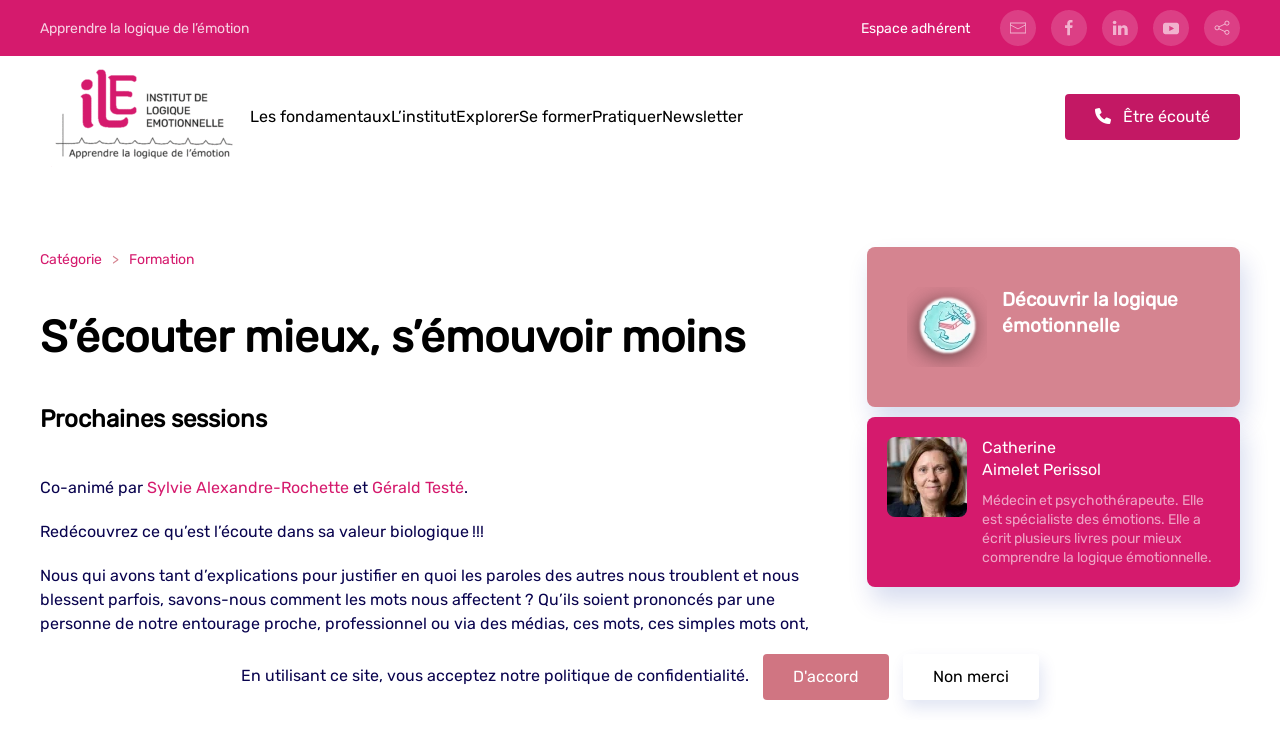

--- FILE ---
content_type: text/html; charset=UTF-8
request_url: https://www.logique-emotionnelle.com/ecouter-vraiment-avec-la-logique-emotionnelle/
body_size: 12302
content:
<!DOCTYPE html>
<html lang="fr-FR">
    <head>
        <meta charset="UTF-8">
        <meta name="viewport" content="width=device-width, initial-scale=1">
        <link rel="icon" href="/sites/www.logique-emotionnelle.com/wp-content/uploads/2021/04/favicon.ico" sizes="any">
                <link rel="apple-touch-icon" href="/sites/www.logique-emotionnelle.com/wp-content/themes/yootheme/vendor/yootheme/theme-wordpress/assets/images/apple-touch-icon.png">
                <link rel="pingback" href="https://www.logique-emotionnelle.com/xmlrpc.php">
                <script>window.koko_analytics = {"url":"https:\/\/www.logique-emotionnelle.com\/wp-admin\/admin-ajax.php?action=koko_analytics_collect","post_id":1181,"use_cookie":1,"cookie_path":"\/"};</script><meta name='robots' content='index, follow, max-image-preview:large, max-snippet:-1, max-video-preview:-1' />

	<!-- This site is optimized with the Yoast SEO plugin v23.1 - https://yoast.com/wordpress/plugins/seo/ -->
	<title>S’écouter mieux, s’émouvoir moins - Institut de Logique émotionnelle®</title>
	<link rel="canonical" href="https://www.logique-emotionnelle.com/ecouter-vraiment-avec-la-logique-emotionnelle/" />
	<meta property="og:locale" content="fr_FR" />
	<meta property="og:type" content="article" />
	<meta property="og:title" content="S’écouter mieux, s’émouvoir moins - Institut de Logique émotionnelle®" />
	<meta property="og:description" content="Co-animé par&nbsp;Sylvie Alexandre-Rochette&nbsp;et&nbsp;Gérald Testé. Redécouvrez ce qu’est l’écoute dans sa valeur biologique !!! Nous qui avons tant d’explications pour justifier en quoi les paroles des autres nous troublent et nous blessent parfois, savons-nous comment les mots nous affectent&nbsp;? Qu’ils soient prononcés par une personne de notre entourage proche, professionnel ou via des médias, ces mots, ces [&hellip;]" />
	<meta property="og:url" content="https://www.logique-emotionnelle.com/ecouter-vraiment-avec-la-logique-emotionnelle/" />
	<meta property="og:site_name" content="Institut de Logique émotionnelle®" />
	<meta property="article:publisher" content="https://www.facebook.com/logiqueemotionnel/" />
	<meta property="article:published_time" content="2021-01-01T11:29:00+00:00" />
	<meta property="article:modified_time" content="2022-08-02T15:34:37+00:00" />
	<meta property="og:image" content="https://i0.wp.com/www.logique-emotionnelle.com/sites/www.logique-emotionnelle.com/wp-content/uploads/2023/11/ILE-logo-web-fond-transparent.png?fit=658%2C334&ssl=1" />
	<meta property="og:image:width" content="658" />
	<meta property="og:image:height" content="334" />
	<meta property="og:image:type" content="image/png" />
	<meta name="author" content="Institut Logique émotionnelle" />
	<meta name="twitter:card" content="summary_large_image" />
	<meta name="twitter:label1" content="Written by" />
	<meta name="twitter:data1" content="Institut Logique émotionnelle" />
	<meta name="twitter:label2" content="Est. reading time" />
	<meta name="twitter:data2" content="3 minutes" />
	<script type="application/ld+json" class="yoast-schema-graph">{"@context":"https://schema.org","@graph":[{"@type":"Article","@id":"https://www.logique-emotionnelle.com/ecouter-vraiment-avec-la-logique-emotionnelle/#article","isPartOf":{"@id":"https://www.logique-emotionnelle.com/ecouter-vraiment-avec-la-logique-emotionnelle/"},"author":{"name":"Institut Logique émotionnelle","@id":"https://www.logique-emotionnelle.com/#/schema/person/727626e563ce7033439204c501e95b61"},"headline":"S’écouter mieux, s’émouvoir moins","datePublished":"2021-01-01T11:29:00+00:00","dateModified":"2022-08-02T15:34:37+00:00","mainEntityOfPage":{"@id":"https://www.logique-emotionnelle.com/ecouter-vraiment-avec-la-logique-emotionnelle/"},"wordCount":517,"publisher":{"@id":"https://www.logique-emotionnelle.com/#organization"},"keywords":["écoute"],"articleSection":["Formation"],"inLanguage":"fr-FR"},{"@type":"WebPage","@id":"https://www.logique-emotionnelle.com/ecouter-vraiment-avec-la-logique-emotionnelle/","url":"https://www.logique-emotionnelle.com/ecouter-vraiment-avec-la-logique-emotionnelle/","name":"S’écouter mieux, s’émouvoir moins - Institut de Logique émotionnelle®","isPartOf":{"@id":"https://www.logique-emotionnelle.com/#website"},"datePublished":"2021-01-01T11:29:00+00:00","dateModified":"2022-08-02T15:34:37+00:00","breadcrumb":{"@id":"https://www.logique-emotionnelle.com/ecouter-vraiment-avec-la-logique-emotionnelle/#breadcrumb"},"inLanguage":"fr-FR","potentialAction":[{"@type":"ReadAction","target":["https://www.logique-emotionnelle.com/ecouter-vraiment-avec-la-logique-emotionnelle/"]}]},{"@type":"BreadcrumbList","@id":"https://www.logique-emotionnelle.com/ecouter-vraiment-avec-la-logique-emotionnelle/#breadcrumb","itemListElement":[{"@type":"ListItem","position":1,"name":"Home","item":"https://www.logique-emotionnelle.com/"},{"@type":"ListItem","position":2,"name":"S’écouter mieux, s’émouvoir moins"}]},{"@type":"WebSite","@id":"https://www.logique-emotionnelle.com/#website","url":"https://www.logique-emotionnelle.com/","name":"Emotion - institut de logique émotionnelle","description":"Apprendre la logique de l&#039;émotion","publisher":{"@id":"https://www.logique-emotionnelle.com/#organization"},"potentialAction":[{"@type":"SearchAction","target":{"@type":"EntryPoint","urlTemplate":"https://www.logique-emotionnelle.com/?s={search_term_string}"},"query-input":"required name=search_term_string"}],"inLanguage":"fr-FR"},{"@type":"Organization","@id":"https://www.logique-emotionnelle.com/#organization","name":"Logique émotionnelle","url":"https://www.logique-emotionnelle.com/","logo":{"@type":"ImageObject","inLanguage":"fr-FR","@id":"https://www.logique-emotionnelle.com/#/schema/logo/image/","url":"https://www.logique-emotionnelle.com/sites/www.logique-emotionnelle.com/wp-content/uploads/2023/11/ILE-logo-web-fond-transparent.png","contentUrl":"https://www.logique-emotionnelle.com/sites/www.logique-emotionnelle.com/wp-content/uploads/2023/11/ILE-logo-web-fond-transparent.png","width":658,"height":334,"caption":"Logique émotionnelle"},"image":{"@id":"https://www.logique-emotionnelle.com/#/schema/logo/image/"},"sameAs":["https://www.facebook.com/logiqueemotionnel/","https://www.linkedin.com/groups/3033544/","https://www.youtube.com/channel/UCFBuJpzkRSWhxqZ3mP9HhuA"]},{"@type":"Person","@id":"https://www.logique-emotionnelle.com/#/schema/person/727626e563ce7033439204c501e95b61","name":"Institut Logique émotionnelle","image":{"@type":"ImageObject","inLanguage":"fr-FR","@id":"https://www.logique-emotionnelle.com/#/schema/person/image/","url":"https://secure.gravatar.com/avatar/9e2e23911bf4bb70a50a04ad4861935f?s=96&d=mm&r=g","contentUrl":"https://secure.gravatar.com/avatar/9e2e23911bf4bb70a50a04ad4861935f?s=96&d=mm&r=g","caption":"Institut Logique émotionnelle"},"sameAs":["https://www.logique-emotionnelle.com"],"url":"https://www.logique-emotionnelle.com/author/admin/"}]}</script>
	<!-- / Yoast SEO plugin. -->


<link rel='dns-prefetch' href='//stats.wp.com' />
<link rel='dns-prefetch' href='//v0.wordpress.com' />
<link rel='dns-prefetch' href='//i0.wp.com' />
<link rel='dns-prefetch' href='//c0.wp.com' />
<link rel="alternate" type="application/rss+xml" title="Institut de Logique émotionnelle® &raquo; Flux" href="https://www.logique-emotionnelle.com/feed/" />
<link rel="alternate" type="application/rss+xml" title="Institut de Logique émotionnelle® &raquo; Flux des commentaires" href="https://www.logique-emotionnelle.com/comments/feed/" />
<link rel="alternate" type="application/rss+xml" title="Institut de Logique émotionnelle® &raquo; S’écouter mieux, s’émouvoir moins Flux des commentaires" href="https://www.logique-emotionnelle.com/ecouter-vraiment-avec-la-logique-emotionnelle/feed/" />
<script type="text/javascript">
/* <![CDATA[ */
window._wpemojiSettings = {"baseUrl":"https:\/\/s.w.org\/images\/core\/emoji\/15.0.3\/72x72\/","ext":".png","svgUrl":"https:\/\/s.w.org\/images\/core\/emoji\/15.0.3\/svg\/","svgExt":".svg","source":{"concatemoji":"https:\/\/www.logique-emotionnelle.com\/wp-includes\/js\/wp-emoji-release.min.js?ver=6.6.2"}};
/*! This file is auto-generated */
!function(i,n){var o,s,e;function c(e){try{var t={supportTests:e,timestamp:(new Date).valueOf()};sessionStorage.setItem(o,JSON.stringify(t))}catch(e){}}function p(e,t,n){e.clearRect(0,0,e.canvas.width,e.canvas.height),e.fillText(t,0,0);var t=new Uint32Array(e.getImageData(0,0,e.canvas.width,e.canvas.height).data),r=(e.clearRect(0,0,e.canvas.width,e.canvas.height),e.fillText(n,0,0),new Uint32Array(e.getImageData(0,0,e.canvas.width,e.canvas.height).data));return t.every(function(e,t){return e===r[t]})}function u(e,t,n){switch(t){case"flag":return n(e,"\ud83c\udff3\ufe0f\u200d\u26a7\ufe0f","\ud83c\udff3\ufe0f\u200b\u26a7\ufe0f")?!1:!n(e,"\ud83c\uddfa\ud83c\uddf3","\ud83c\uddfa\u200b\ud83c\uddf3")&&!n(e,"\ud83c\udff4\udb40\udc67\udb40\udc62\udb40\udc65\udb40\udc6e\udb40\udc67\udb40\udc7f","\ud83c\udff4\u200b\udb40\udc67\u200b\udb40\udc62\u200b\udb40\udc65\u200b\udb40\udc6e\u200b\udb40\udc67\u200b\udb40\udc7f");case"emoji":return!n(e,"\ud83d\udc26\u200d\u2b1b","\ud83d\udc26\u200b\u2b1b")}return!1}function f(e,t,n){var r="undefined"!=typeof WorkerGlobalScope&&self instanceof WorkerGlobalScope?new OffscreenCanvas(300,150):i.createElement("canvas"),a=r.getContext("2d",{willReadFrequently:!0}),o=(a.textBaseline="top",a.font="600 32px Arial",{});return e.forEach(function(e){o[e]=t(a,e,n)}),o}function t(e){var t=i.createElement("script");t.src=e,t.defer=!0,i.head.appendChild(t)}"undefined"!=typeof Promise&&(o="wpEmojiSettingsSupports",s=["flag","emoji"],n.supports={everything:!0,everythingExceptFlag:!0},e=new Promise(function(e){i.addEventListener("DOMContentLoaded",e,{once:!0})}),new Promise(function(t){var n=function(){try{var e=JSON.parse(sessionStorage.getItem(o));if("object"==typeof e&&"number"==typeof e.timestamp&&(new Date).valueOf()<e.timestamp+604800&&"object"==typeof e.supportTests)return e.supportTests}catch(e){}return null}();if(!n){if("undefined"!=typeof Worker&&"undefined"!=typeof OffscreenCanvas&&"undefined"!=typeof URL&&URL.createObjectURL&&"undefined"!=typeof Blob)try{var e="postMessage("+f.toString()+"("+[JSON.stringify(s),u.toString(),p.toString()].join(",")+"));",r=new Blob([e],{type:"text/javascript"}),a=new Worker(URL.createObjectURL(r),{name:"wpTestEmojiSupports"});return void(a.onmessage=function(e){c(n=e.data),a.terminate(),t(n)})}catch(e){}c(n=f(s,u,p))}t(n)}).then(function(e){for(var t in e)n.supports[t]=e[t],n.supports.everything=n.supports.everything&&n.supports[t],"flag"!==t&&(n.supports.everythingExceptFlag=n.supports.everythingExceptFlag&&n.supports[t]);n.supports.everythingExceptFlag=n.supports.everythingExceptFlag&&!n.supports.flag,n.DOMReady=!1,n.readyCallback=function(){n.DOMReady=!0}}).then(function(){return e}).then(function(){var e;n.supports.everything||(n.readyCallback(),(e=n.source||{}).concatemoji?t(e.concatemoji):e.wpemoji&&e.twemoji&&(t(e.twemoji),t(e.wpemoji)))}))}((window,document),window._wpemojiSettings);
/* ]]> */
</script>
<link rel='stylesheet' id='pt-cv-public-style-css' href='https://www.logique-emotionnelle.com/sites/www.logique-emotionnelle.com/wp-content/plugins/content-views-query-and-display-post-page/public/assets/css/cv.css?ver=4.0' type='text/css' media='all' />
<style id='wp-emoji-styles-inline-css' type='text/css'>

	img.wp-smiley, img.emoji {
		display: inline !important;
		border: none !important;
		box-shadow: none !important;
		height: 1em !important;
		width: 1em !important;
		margin: 0 0.07em !important;
		vertical-align: -0.1em !important;
		background: none !important;
		padding: 0 !important;
	}
</style>
<link rel='stylesheet' id='wp-block-library-css' href='https://c0.wp.com/c/6.6.2/wp-includes/css/dist/block-library/style.min.css' type='text/css' media='all' />
<style id='tiptip-category-archives-block-style-inline-css' type='text/css'>


</style>
<link rel='stylesheet' id='mediaelement-css' href='https://c0.wp.com/c/6.6.2/wp-includes/js/mediaelement/mediaelementplayer-legacy.min.css' type='text/css' media='all' />
<link rel='stylesheet' id='wp-mediaelement-css' href='https://c0.wp.com/c/6.6.2/wp-includes/js/mediaelement/wp-mediaelement.min.css' type='text/css' media='all' />
<style id='jetpack-sharing-buttons-style-inline-css' type='text/css'>
.jetpack-sharing-buttons__services-list{display:flex;flex-direction:row;flex-wrap:wrap;gap:0;list-style-type:none;margin:5px;padding:0}.jetpack-sharing-buttons__services-list.has-small-icon-size{font-size:12px}.jetpack-sharing-buttons__services-list.has-normal-icon-size{font-size:16px}.jetpack-sharing-buttons__services-list.has-large-icon-size{font-size:24px}.jetpack-sharing-buttons__services-list.has-huge-icon-size{font-size:36px}@media print{.jetpack-sharing-buttons__services-list{display:none!important}}.editor-styles-wrapper .wp-block-jetpack-sharing-buttons{gap:0;padding-inline-start:0}ul.jetpack-sharing-buttons__services-list.has-background{padding:1.25em 2.375em}
</style>
<style id='classic-theme-styles-inline-css' type='text/css'>
/*! This file is auto-generated */
.wp-block-button__link{color:#fff;background-color:#32373c;border-radius:9999px;box-shadow:none;text-decoration:none;padding:calc(.667em + 2px) calc(1.333em + 2px);font-size:1.125em}.wp-block-file__button{background:#32373c;color:#fff;text-decoration:none}
</style>
<style id='global-styles-inline-css' type='text/css'>
:root{--wp--preset--aspect-ratio--square: 1;--wp--preset--aspect-ratio--4-3: 4/3;--wp--preset--aspect-ratio--3-4: 3/4;--wp--preset--aspect-ratio--3-2: 3/2;--wp--preset--aspect-ratio--2-3: 2/3;--wp--preset--aspect-ratio--16-9: 16/9;--wp--preset--aspect-ratio--9-16: 9/16;--wp--preset--color--black: #000000;--wp--preset--color--cyan-bluish-gray: #abb8c3;--wp--preset--color--white: #ffffff;--wp--preset--color--pale-pink: #f78da7;--wp--preset--color--vivid-red: #cf2e2e;--wp--preset--color--luminous-vivid-orange: #ff6900;--wp--preset--color--luminous-vivid-amber: #fcb900;--wp--preset--color--light-green-cyan: #7bdcb5;--wp--preset--color--vivid-green-cyan: #00d084;--wp--preset--color--pale-cyan-blue: #8ed1fc;--wp--preset--color--vivid-cyan-blue: #0693e3;--wp--preset--color--vivid-purple: #9b51e0;--wp--preset--gradient--vivid-cyan-blue-to-vivid-purple: linear-gradient(135deg,rgba(6,147,227,1) 0%,rgb(155,81,224) 100%);--wp--preset--gradient--light-green-cyan-to-vivid-green-cyan: linear-gradient(135deg,rgb(122,220,180) 0%,rgb(0,208,130) 100%);--wp--preset--gradient--luminous-vivid-amber-to-luminous-vivid-orange: linear-gradient(135deg,rgba(252,185,0,1) 0%,rgba(255,105,0,1) 100%);--wp--preset--gradient--luminous-vivid-orange-to-vivid-red: linear-gradient(135deg,rgba(255,105,0,1) 0%,rgb(207,46,46) 100%);--wp--preset--gradient--very-light-gray-to-cyan-bluish-gray: linear-gradient(135deg,rgb(238,238,238) 0%,rgb(169,184,195) 100%);--wp--preset--gradient--cool-to-warm-spectrum: linear-gradient(135deg,rgb(74,234,220) 0%,rgb(151,120,209) 20%,rgb(207,42,186) 40%,rgb(238,44,130) 60%,rgb(251,105,98) 80%,rgb(254,248,76) 100%);--wp--preset--gradient--blush-light-purple: linear-gradient(135deg,rgb(255,206,236) 0%,rgb(152,150,240) 100%);--wp--preset--gradient--blush-bordeaux: linear-gradient(135deg,rgb(254,205,165) 0%,rgb(254,45,45) 50%,rgb(107,0,62) 100%);--wp--preset--gradient--luminous-dusk: linear-gradient(135deg,rgb(255,203,112) 0%,rgb(199,81,192) 50%,rgb(65,88,208) 100%);--wp--preset--gradient--pale-ocean: linear-gradient(135deg,rgb(255,245,203) 0%,rgb(182,227,212) 50%,rgb(51,167,181) 100%);--wp--preset--gradient--electric-grass: linear-gradient(135deg,rgb(202,248,128) 0%,rgb(113,206,126) 100%);--wp--preset--gradient--midnight: linear-gradient(135deg,rgb(2,3,129) 0%,rgb(40,116,252) 100%);--wp--preset--font-size--small: 13px;--wp--preset--font-size--medium: 20px;--wp--preset--font-size--large: 36px;--wp--preset--font-size--x-large: 42px;--wp--preset--spacing--20: 0.44rem;--wp--preset--spacing--30: 0.67rem;--wp--preset--spacing--40: 1rem;--wp--preset--spacing--50: 1.5rem;--wp--preset--spacing--60: 2.25rem;--wp--preset--spacing--70: 3.38rem;--wp--preset--spacing--80: 5.06rem;--wp--preset--shadow--natural: 6px 6px 9px rgba(0, 0, 0, 0.2);--wp--preset--shadow--deep: 12px 12px 50px rgba(0, 0, 0, 0.4);--wp--preset--shadow--sharp: 6px 6px 0px rgba(0, 0, 0, 0.2);--wp--preset--shadow--outlined: 6px 6px 0px -3px rgba(255, 255, 255, 1), 6px 6px rgba(0, 0, 0, 1);--wp--preset--shadow--crisp: 6px 6px 0px rgba(0, 0, 0, 1);}:where(.is-layout-flex){gap: 0.5em;}:where(.is-layout-grid){gap: 0.5em;}body .is-layout-flex{display: flex;}.is-layout-flex{flex-wrap: wrap;align-items: center;}.is-layout-flex > :is(*, div){margin: 0;}body .is-layout-grid{display: grid;}.is-layout-grid > :is(*, div){margin: 0;}:where(.wp-block-columns.is-layout-flex){gap: 2em;}:where(.wp-block-columns.is-layout-grid){gap: 2em;}:where(.wp-block-post-template.is-layout-flex){gap: 1.25em;}:where(.wp-block-post-template.is-layout-grid){gap: 1.25em;}.has-black-color{color: var(--wp--preset--color--black) !important;}.has-cyan-bluish-gray-color{color: var(--wp--preset--color--cyan-bluish-gray) !important;}.has-white-color{color: var(--wp--preset--color--white) !important;}.has-pale-pink-color{color: var(--wp--preset--color--pale-pink) !important;}.has-vivid-red-color{color: var(--wp--preset--color--vivid-red) !important;}.has-luminous-vivid-orange-color{color: var(--wp--preset--color--luminous-vivid-orange) !important;}.has-luminous-vivid-amber-color{color: var(--wp--preset--color--luminous-vivid-amber) !important;}.has-light-green-cyan-color{color: var(--wp--preset--color--light-green-cyan) !important;}.has-vivid-green-cyan-color{color: var(--wp--preset--color--vivid-green-cyan) !important;}.has-pale-cyan-blue-color{color: var(--wp--preset--color--pale-cyan-blue) !important;}.has-vivid-cyan-blue-color{color: var(--wp--preset--color--vivid-cyan-blue) !important;}.has-vivid-purple-color{color: var(--wp--preset--color--vivid-purple) !important;}.has-black-background-color{background-color: var(--wp--preset--color--black) !important;}.has-cyan-bluish-gray-background-color{background-color: var(--wp--preset--color--cyan-bluish-gray) !important;}.has-white-background-color{background-color: var(--wp--preset--color--white) !important;}.has-pale-pink-background-color{background-color: var(--wp--preset--color--pale-pink) !important;}.has-vivid-red-background-color{background-color: var(--wp--preset--color--vivid-red) !important;}.has-luminous-vivid-orange-background-color{background-color: var(--wp--preset--color--luminous-vivid-orange) !important;}.has-luminous-vivid-amber-background-color{background-color: var(--wp--preset--color--luminous-vivid-amber) !important;}.has-light-green-cyan-background-color{background-color: var(--wp--preset--color--light-green-cyan) !important;}.has-vivid-green-cyan-background-color{background-color: var(--wp--preset--color--vivid-green-cyan) !important;}.has-pale-cyan-blue-background-color{background-color: var(--wp--preset--color--pale-cyan-blue) !important;}.has-vivid-cyan-blue-background-color{background-color: var(--wp--preset--color--vivid-cyan-blue) !important;}.has-vivid-purple-background-color{background-color: var(--wp--preset--color--vivid-purple) !important;}.has-black-border-color{border-color: var(--wp--preset--color--black) !important;}.has-cyan-bluish-gray-border-color{border-color: var(--wp--preset--color--cyan-bluish-gray) !important;}.has-white-border-color{border-color: var(--wp--preset--color--white) !important;}.has-pale-pink-border-color{border-color: var(--wp--preset--color--pale-pink) !important;}.has-vivid-red-border-color{border-color: var(--wp--preset--color--vivid-red) !important;}.has-luminous-vivid-orange-border-color{border-color: var(--wp--preset--color--luminous-vivid-orange) !important;}.has-luminous-vivid-amber-border-color{border-color: var(--wp--preset--color--luminous-vivid-amber) !important;}.has-light-green-cyan-border-color{border-color: var(--wp--preset--color--light-green-cyan) !important;}.has-vivid-green-cyan-border-color{border-color: var(--wp--preset--color--vivid-green-cyan) !important;}.has-pale-cyan-blue-border-color{border-color: var(--wp--preset--color--pale-cyan-blue) !important;}.has-vivid-cyan-blue-border-color{border-color: var(--wp--preset--color--vivid-cyan-blue) !important;}.has-vivid-purple-border-color{border-color: var(--wp--preset--color--vivid-purple) !important;}.has-vivid-cyan-blue-to-vivid-purple-gradient-background{background: var(--wp--preset--gradient--vivid-cyan-blue-to-vivid-purple) !important;}.has-light-green-cyan-to-vivid-green-cyan-gradient-background{background: var(--wp--preset--gradient--light-green-cyan-to-vivid-green-cyan) !important;}.has-luminous-vivid-amber-to-luminous-vivid-orange-gradient-background{background: var(--wp--preset--gradient--luminous-vivid-amber-to-luminous-vivid-orange) !important;}.has-luminous-vivid-orange-to-vivid-red-gradient-background{background: var(--wp--preset--gradient--luminous-vivid-orange-to-vivid-red) !important;}.has-very-light-gray-to-cyan-bluish-gray-gradient-background{background: var(--wp--preset--gradient--very-light-gray-to-cyan-bluish-gray) !important;}.has-cool-to-warm-spectrum-gradient-background{background: var(--wp--preset--gradient--cool-to-warm-spectrum) !important;}.has-blush-light-purple-gradient-background{background: var(--wp--preset--gradient--blush-light-purple) !important;}.has-blush-bordeaux-gradient-background{background: var(--wp--preset--gradient--blush-bordeaux) !important;}.has-luminous-dusk-gradient-background{background: var(--wp--preset--gradient--luminous-dusk) !important;}.has-pale-ocean-gradient-background{background: var(--wp--preset--gradient--pale-ocean) !important;}.has-electric-grass-gradient-background{background: var(--wp--preset--gradient--electric-grass) !important;}.has-midnight-gradient-background{background: var(--wp--preset--gradient--midnight) !important;}.has-small-font-size{font-size: var(--wp--preset--font-size--small) !important;}.has-medium-font-size{font-size: var(--wp--preset--font-size--medium) !important;}.has-large-font-size{font-size: var(--wp--preset--font-size--large) !important;}.has-x-large-font-size{font-size: var(--wp--preset--font-size--x-large) !important;}
:where(.wp-block-post-template.is-layout-flex){gap: 1.25em;}:where(.wp-block-post-template.is-layout-grid){gap: 1.25em;}
:where(.wp-block-columns.is-layout-flex){gap: 2em;}:where(.wp-block-columns.is-layout-grid){gap: 2em;}
:root :where(.wp-block-pullquote){font-size: 1.5em;line-height: 1.6;}
</style>
<link rel='stylesheet' id='ez-toc-css' href='https://www.logique-emotionnelle.com/sites/www.logique-emotionnelle.com/wp-content/plugins/easy-table-of-contents/assets/css/screen.min.css?ver=6.6.2' type='text/css' media='all' />
<style id='ez-toc-inline-css' type='text/css'>
div#ez-toc-container p.ez-toc-title {font-size: 120%;}div#ez-toc-container p.ez-toc-title {font-weight: 500;}div#ez-toc-container ul li {font-size: 95%;}div#ez-toc-container nav ul ul li ul li {font-size: 90%!important;}
</style>
<link rel='stylesheet' id='jetpack_css-css' href='https://c0.wp.com/p/jetpack/13.6/css/jetpack.css' type='text/css' media='all' />
<link href="https://www.logique-emotionnelle.com/sites/www.logique-emotionnelle.com/wp-content/themes/yootheme/css/theme.1.css?ver=1763977939" rel="stylesheet">
<link href="https://www.logique-emotionnelle.com/sites/www.logique-emotionnelle.com/wp-content/themes/yootheme/css/theme.update.css?ver=3.0.6" rel="stylesheet">
<script type="text/javascript" src="https://c0.wp.com/c/6.6.2/wp-includes/js/jquery/jquery.min.js" id="jquery-core-js"></script>
<script type="text/javascript" src="https://c0.wp.com/c/6.6.2/wp-includes/js/jquery/jquery-migrate.min.js" id="jquery-migrate-js"></script>
<link rel="https://api.w.org/" href="https://www.logique-emotionnelle.com/wp-json/" /><link rel="alternate" title="JSON" type="application/json" href="https://www.logique-emotionnelle.com/wp-json/wp/v2/posts/1181" /><link rel="EditURI" type="application/rsd+xml" title="RSD" href="https://www.logique-emotionnelle.com/xmlrpc.php?rsd" />
<meta name="generator" content="WordPress 6.6.2" />
<link rel='shortlink' href='https://www.logique-emotionnelle.com/?p=1181' />
<link rel="alternate" title="oEmbed (JSON)" type="application/json+oembed" href="https://www.logique-emotionnelle.com/wp-json/oembed/1.0/embed?url=https%3A%2F%2Fwww.logique-emotionnelle.com%2Fecouter-vraiment-avec-la-logique-emotionnelle%2F" />
<link rel="alternate" title="oEmbed (XML)" type="text/xml+oembed" href="https://www.logique-emotionnelle.com/wp-json/oembed/1.0/embed?url=https%3A%2F%2Fwww.logique-emotionnelle.com%2Fecouter-vraiment-avec-la-logique-emotionnelle%2F&#038;format=xml" />
	<style>img#wpstats{display:none}</style>
		<style></style><script src="https://www.logique-emotionnelle.com/sites/www.logique-emotionnelle.com/wp-content/themes/yootheme/vendor/yootheme/theme-analytics/app/analytics.min.js?ver=3.0.6" defer></script>
<script src="https://www.logique-emotionnelle.com/sites/www.logique-emotionnelle.com/wp-content/themes/yootheme/vendor/yootheme/theme-cookie/app/cookie.min.js?ver=3.0.6" defer></script>
<script src="https://www.logique-emotionnelle.com/sites/www.logique-emotionnelle.com/wp-content/themes/yootheme/vendor/assets/uikit/dist/js/uikit.min.js?ver=3.0.6"></script>
<script src="https://www.logique-emotionnelle.com/sites/www.logique-emotionnelle.com/wp-content/themes/yootheme/vendor/assets/uikit/dist/js/uikit-icons-design-bites.min.js?ver=3.0.6"></script>
<script src="https://www.logique-emotionnelle.com/sites/www.logique-emotionnelle.com/wp-content/themes/yootheme/js/theme.js?ver=3.0.6"></script>
<script>var $theme = {"google_analytics":"UA-85450737-1","google_analytics_anonymize":"","cookie":{"mode":"consent","template":"<div class=\"tm-cookie-banner uk-section uk-section-xsmall uk-section-muted uk-position-bottom uk-position-fixed\">\n        <div class=\"uk-container uk-container-expand uk-text-center\">\n\n            En utilisant ce site, vous acceptez notre politique de confidentialit\u00e9.\n                            <button type=\"button\" class=\"js-accept uk-button uk-button-primary uk-margin-small-left\" data-uk-toggle=\"target: !.uk-section; animation: true\">D'accord<\/button>\n            \n                        <button type=\"button\" class=\"js-reject uk-button uk-button-default uk-margin-small-left\" data-uk-toggle=\"target: !.uk-section; animation: true\">Non merci<\/button>\n            \n        <\/div>\n    <\/div>","position":"bottom"}};</script>
    </head>
    <body class="post-template-default single single-post postid-1181 single-format-standard  sp-easy-accordion-enabled">
        
        
        
        <div class="tm-page">

                        


<div class="tm-header-mobile uk-hidden@m" uk-header>


        <div uk-sticky show-on-up animation="uk-animation-slide-top" cls-active="uk-navbar-sticky" sel-target=".uk-navbar-container">
    
        <div class="uk-navbar-container">

            <div class="uk-container uk-container-expand">
                <nav class="uk-navbar" uk-navbar="{&quot;container&quot;:&quot;.tm-header-mobile &gt; [uk-sticky]&quot;}">

                                        <div class="uk-navbar-left">

                        
                                                    <a uk-toggle aria-label="Open Menu" href="#tm-dialog-mobile" class="uk-navbar-toggle">

        
        <div uk-navbar-toggle-icon></div>

        
    </a>                        
                    </div>
                    
                                        <div class="uk-navbar-center">

                                                    <a href="https://www.logique-emotionnelle.com" aria-label="Back to the homepage" class="uk-logo uk-navbar-item">
    <img alt="Logique émotionnelle®" loading="eager" src="/sites/www.logique-emotionnelle.com/wp-content/uploads/2025/07/ILE-LogoroseFuschiaApprendre-e1752654698159.gif"></a>                        
                        
                    </div>
                    
                    
                </nav>
            </div>

        </div>

        </div>
    




        <div id="tm-dialog-mobile" uk-offcanvas="container: true; overlay: true" mode="slide">
        <div class="uk-offcanvas-bar uk-flex uk-flex-column">

                        <button class="uk-offcanvas-close uk-close-large" type="button" uk-close uk-toggle="cls: uk-close-large; mode: media; media: @s"></button>
            
                        <div class="uk-margin-auto-bottom">
                
<div class="uk-grid uk-child-width-1-1" uk-grid>    <div>
<div class="uk-panel widget widget_nav_menu" id="nav_menu-9">

    
    
<ul class="uk-nav uk-nav-default">
    
	<li class="menu-item menu-item-type-post_type menu-item-object-page"><a href="https://www.logique-emotionnelle.com/les-fondamentaux/"> Les fondamentaux</a></li>
	<li class="menu-item menu-item-type-post_type menu-item-object-page"><a href="https://www.logique-emotionnelle.com/institut/"> L’institut</a></li>
	<li class="menu-item menu-item-type-post_type menu-item-object-page"><a href="https://www.logique-emotionnelle.com/explorer-2/"> Explorer</a></li>
	<li class="menu-item menu-item-type-post_type menu-item-object-page"><a href="https://www.logique-emotionnelle.com/se-former/"> Se former</a></li>
	<li class="menu-item menu-item-type-post_type menu-item-object-page"><a href="https://www.logique-emotionnelle.com/pratiquer/"> Pratiquer</a></li>
	<li class="menu-item menu-item-type-custom menu-item-object-custom"><a href="/civicrm/profile/create/?gid=23&amp;reset=1"> Newsletter</a></li></ul>

</div>
</div>    <div>
<div class="uk-panel widget widget_block" id="block-28">

    
    <link rel="stylesheet" href="https://cdnjs.cloudflare.com/ajax/libs/font-awesome/6.0.0/css/all.min.css"><a href="https://cal.com/team/ile/etre-ecoute" 
   class="el-link uk-button uk-button-secondary uk-button-small">
  <i class="fa-solid fa-phone" style="margin-right: 8px;"></i>
  Être écouté
</a>
</div>
</div>    <div>
<div class="uk-panel">

    
    <ul class="uk-flex-inline uk-flex-middle uk-flex-nowrap uk-grid-small" uk-grid>
                    <li>
                <a href="mailto:infos@logique-emotionnelle.com" class="uk-icon-button uk-preserve-width"  uk-icon="icon: mail; width: 17;"></a>
            </li>
                    <li>
                <a href="https://www.facebook.com/logiqueemotionnel/" class="uk-icon-button uk-preserve-width" target="_blank"  uk-icon="icon: facebook; width: 17;"></a>
            </li>
                    <li>
                <a href="https://www.linkedin.com/groups/3033544/" class="uk-icon-button uk-preserve-width" target="_blank"  uk-icon="icon: linkedin; width: 17;"></a>
            </li>
                    <li>
                <a href="https://www.youtube.com/channel/UCFBuJpzkRSWhxqZ3mP9HhuA" class="uk-icon-button uk-preserve-width" target="_blank"  uk-icon="icon: youtube; width: 17;"></a>
            </li>
            </ul>
</div>
</div></div>            </div>
            
            
        </div>
    </div>
    
    
    

</div>



<div class="tm-toolbar tm-toolbar-default uk-visible@m">
    <div class="uk-container uk-flex uk-flex-middle">

                <div>
            <div class="uk-grid-medium uk-child-width-auto uk-flex-middle" uk-grid="margin: uk-margin-small-top">

                                <div>
<div class="uk-panel widget widget_text" id="text-3">

    
    			<div class="uk-panel textwidget"><strong>Apprendre la logique de l&rsquo;émotion</strong></div>
		
</div>
</div>                
                
            </div>
        </div>
        
                <div class="uk-margin-auto-left">
            <div class="uk-grid-medium uk-child-width-auto uk-flex-middle" uk-grid="margin: uk-margin-small-top">
                <div>
<div class="uk-panel widget widget_block" id="block-8">

    
    <a href="/admin-connect/">Espace adhérent</a>
</div>
</div><div>
<div class="uk-panel">

    
    <ul class="uk-flex-inline uk-flex-middle uk-flex-nowrap uk-grid-small" uk-grid>
                    <li>
                <a href="mailto:infos@logique-emotionnelle.com" class="uk-icon-button uk-preserve-width"  uk-icon="icon: mail; width: 18;"></a>
            </li>
                    <li>
                <a href="https://www.facebook.com/logiqueemotionnel/" class="uk-icon-button uk-preserve-width" target="_blank"  uk-icon="icon: facebook; width: 18;"></a>
            </li>
                    <li>
                <a href="https://www.linkedin.com/company/logique-emotionnelle" class="uk-icon-button uk-preserve-width" target="_blank"  uk-icon="icon: linkedin; width: 18;"></a>
            </li>
                    <li>
                <a href="https://www.youtube.com/@logique-emotionnelle/videos" class="uk-icon-button uk-preserve-width" target="_blank"  uk-icon="icon: youtube; width: 18;"></a>
            </li>
                    <li>
                <a href="https://cal.com/team/ile/etre-ecoute" class="uk-icon-button uk-preserve-width" target="_blank"  uk-icon="icon: social; width: 18;"></a>
            </li>
            </ul>
</div>
</div>            </div>
        </div>
        
    </div>
</div>

<div class="tm-header uk-visible@m" uk-header>



        <div uk-sticky media="@m" cls-active="uk-navbar-sticky" sel-target=".uk-navbar-container">
    
        <div class="uk-navbar-container">

            <div class="uk-container">
                <nav class="uk-navbar" uk-navbar="{&quot;align&quot;:&quot;center&quot;,&quot;container&quot;:&quot;.tm-header &gt; [uk-sticky]&quot;,&quot;boundary&quot;:&quot;.tm-header .uk-navbar-container&quot;}">

                                        <div class="uk-navbar-left">

                                                    <a href="https://www.logique-emotionnelle.com" aria-label="Back to the homepage" class="uk-logo uk-navbar-item">
    <img alt="Logique émotionnelle®" loading="eager" src="/sites/www.logique-emotionnelle.com/wp-content/uploads/2025/07/ILE-LogoroseFuschiaApprendre-e1752654698159.gif"><img class="uk-logo-inverse" alt="Logique émotionnelle®" loading="eager" src="/sites/www.logique-emotionnelle.com/wp-content/uploads/2025/07/ILE-LogoVertAnisApprendre-e1752654821411.gif"></a>                        
                                                    
<ul class="uk-navbar-nav">
    
	<li class="menu-item menu-item-type-post_type menu-item-object-page"><a href="https://www.logique-emotionnelle.com/les-fondamentaux/"> Les fondamentaux</a></li>
	<li class="menu-item menu-item-type-post_type menu-item-object-page"><a href="https://www.logique-emotionnelle.com/institut/"> L’institut</a></li>
	<li class="menu-item menu-item-type-post_type menu-item-object-page"><a href="https://www.logique-emotionnelle.com/explorer-2/"> Explorer</a></li>
	<li class="menu-item menu-item-type-post_type menu-item-object-page"><a href="https://www.logique-emotionnelle.com/se-former/"> Se former</a></li>
	<li class="menu-item menu-item-type-post_type menu-item-object-page"><a href="https://www.logique-emotionnelle.com/pratiquer/"> Pratiquer</a></li>
	<li class="menu-item menu-item-type-custom menu-item-object-custom"><a href="/civicrm/profile/create/?gid=23&amp;reset=1"> Newsletter</a></li></ul>
                        
                        
                    </div>
                    
                    
                                        <div class="uk-navbar-right">

                        
                                                    
<div class="uk-navbar-item widget widget_block" id="block-23">

    
    <link rel="stylesheet" href="https://cdnjs.cloudflare.com/ajax/libs/font-awesome/6.0.0/css/all.min.css"><a href="https://cal.com/team/ile/etre-ecoute" 
   class="el-link uk-button uk-button-secondary uk-button">
  <i class="fa-solid fa-phone" style="margin-right: 8px;"></i>
  Être écouté
</a>
</div>
                        
                    </div>
                    
                </nav>
            </div>

        </div>

        </div>
    







</div>

            
            
            <!-- Builder #template-dzr6RRve -->
<div class="uk-section-default uk-section">
    
        
        
        
            
                                <div class="uk-container">                
                    
                    <div class="tm-grid-expand uk-grid-margin" uk-grid>
<div class="uk-width-2-3@m">
    
        
            
            
            
                
                    

    <div>
        <ul class="uk-breadcrumb uk-margin-remove-bottom">
        
                            <li><a href="https://www.logique-emotionnelle.com/category/categorie-le/">Catégorie</a></li>
            
        
                            <li><a href="https://www.logique-emotionnelle.com/category/categorie-le/formation/">Formation</a></li>
            
        
        </ul>
    </div>

<h1>        S’écouter mieux, s’émouvoir moins    </h1>
<h3>        Prochaines sessions    </h3><div class="uk-panel uk-margin-medium">
<p><strong>Co-animé par&nbsp;<a href="https://www.logique-emotionnelle.com/trouver-un-praticien/sylvie-alexandre-rochette/">Sylvie Alexandre-Rochette</a>&nbsp;et&nbsp;<a href="https://www.logique-emotionnelle.com/trouver-un-praticien/gerald-teste/">Gérald Testé</a>. </strong></p>



<p><strong>Redécouvrez ce qu’est l’écoute dans sa valeur biologique !!!</strong></p>



<p>Nous qui avons tant d’explications pour justifier en quoi les paroles des autres nous troublent et nous blessent parfois, savons-nous comment les mots nous affectent&nbsp;? Qu’ils soient prononcés par une personne de notre entourage proche, professionnel ou via des médias, ces mots, ces simples mots ont, semblent-ils, le pouvoir de nous faire réagir, jusqu’à nous mettre hors de nous.</p>



<p><br>Touché&nbsp;! Mais qu’est-ce qui est touché en nous&nbsp;?</p>



<p>Nous parlons de nos valeurs, de nos croyances, de nos interprétations auxquelles nous adhérons au point qu’elles seraient nous. Alors l’autre devient une personne toxique, une personne à convaincre puisque notre point de vue est plus juste que le sien ou une personne face à laquelle mieux vaut se taire et subir.</p>



<p>Les mots de l’autre sont au sens littéral «&nbsp;inouïs&nbsp;», devenant inaudibles à nos oreilles.</p>



<p>L’écoute est devenue dialogue de sourds. Nous ne nous comprenons plus, nous ne nous entendons plus.</p>



<p>Conflits, évitements et rancœur persistent. Même nos tentatives de compréhension se heurtent à un mur, tant chez soi que chez l’autre.</p>



<p><br>La logique émotionnelle propose une autre voie dans laquelle la relation pourra se poursuivre dans le respect de chacun. Une voie qui se fonde sur la réalité corporelle qui précède le théâtre intérieur du psychisme et qui tient compte de l’inévitable résonance qui nous relie à notre environnement via nos 5 sens.<br>Écouter n’est pas qu’un geste psychique ou raisonné&nbsp;; la parole est d’abord un cri, un son né du corps et donc destiné à répondre au désir d’existence et d’homéostasie, tant corporelle que psychique. Cette connaissance intime de notre être peut nous ouvrir à&nbsp;<strong>écouter vraiment.</strong></p>



<ul class="wp-block-list"><li>Écouter n’est pas chercher l’accord, ni se comprendre ni résoudre un problème.</li><li>Écouter, c’est percevoir un autre et se laisser rencontrer, toucher pour agir au sein de la relation.</li><li>Écouter c’est offrir à chacun d’occuper sa place et juste sa place.</li></ul>



<p><strong>Présentation du séminaire :</strong></p>



<p>Séminaire de 3 jours :</p>



<p><br>Pédagogie inter active fondée sur la grille de lecture de la logique émotionnelle<br>Alternance d’exercices, de débriefing, de démonstrations.</p>



<p><br>Chaque participant pourra travailler sur une situation personnelle qui sera éclairée par la grille de lecture LE afin de faciliter l’apprentissage d’une forme d’écoute plus juste.</p>



<p>Trois journées pour goûter ou regoûter :</p>



<ul class="wp-block-list"><li>L’écoute résonnante,</li><li>Le désir d’être écouté,</li><li>Le sens de ses habitudes d&rsquo;écoute comme de non écoute,</li><li>Les ressentiments secondaires à ces habitudes,</li><li>La distinction entre la perception d’une parole et la sensation éprouvée,</li><li>L’effet intérieur sensoriel d’une parole en écho à une mémoire corporelle,</li></ul>



<p>Une synthèse sera adressée aux participants après le séminaire.</p>



<p class="has-text-align-center">I<strong>nformations et inscription</strong> : <strong><a href="mailto:sylvialexandre.rochette@orange.fr" data-type="mailto" data-id="mailto:sylvialexandre.rochette@orange.fr">Sylvie Alexandre-Rochette</a></strong></p>



<p></p>
</div>
                
            
        
    
</div>

<div class="uk-width-1-3@m">
    
        
            
            
            
                
                    
<a class="uk-card uk-card-primary uk-card-hover uk-card-body uk-margin-remove-first-child uk-transition-toggle uk-link-toggle uk-display-block uk-margin-small uk-margin-remove-bottom" href="/explorer/decouvrir-la-logique-emotionnelle/" aria-label="Découvrir la logique émotionnelle">
    
        <div class="uk-child-width-expand uk-grid-column-small" uk-grid>            <div class="uk-width-auto"><div class="uk-inline-clip uk-border-rounded"><picture>
<source type="image/webp" srcset="/sites/www.logique-emotionnelle.com/wp-content/themes/yootheme/cache/a1/ILE-logocrocobleu-e1618604114479-a1213076.webp 80w, /sites/www.logique-emotionnelle.com/wp-content/themes/yootheme/cache/99/ILE-logocrocobleu-e1618604114479-995f1303.webp 160w" sizes="(min-width: 80px) 80px">
<img decoding="async" src="/sites/www.logique-emotionnelle.com/wp-content/themes/yootheme/cache/fa/ILE-logocrocobleu-e1618604114479-fac10452.png" width="80" height="80" class="el-image uk-transition-scale-down uk-transition-opaque" alt loading="lazy">
</picture></div></div>            <div class="uk-margin-remove-first-child">
                                    

        
                <div class="el-title uk-h4 uk-margin-medium-top uk-margin-remove-bottom">                        Découvrir la logique émotionnelle                    </div>        
        
    
        
        
        
        
        
                
            </div>        </div>

    
</a>
<a class="uk-card uk-card-secondary uk-card-small uk-card-hover uk-card-body uk-margin-remove-first-child uk-transition-toggle uk-link-toggle uk-display-block uk-margin-small uk-margin-remove-bottom" href="/demo-pro/joomla/themes/design-escapes/component/contact/contact/4-uncategorised/1-isabelle-anders?Itemid=101" aria-label="Catherine&lt;br /&gt;Aimelet Perissol">
    
        <div class="uk-child-width-expand uk-grid-column-small" uk-grid>            <div class="uk-width-auto"><div class="uk-inline-clip uk-border-rounded"><picture>
<source type="image/webp" srcset="/sites/www.logique-emotionnelle.com/wp-content/themes/yootheme/cache/5e/cap-5e06a0c0.webp 80w, /sites/www.logique-emotionnelle.com/wp-content/themes/yootheme/cache/41/cap-415e005c.webp 160w" sizes="(min-width: 80px) 80px">
<img decoding="async" src="/sites/www.logique-emotionnelle.com/wp-content/themes/yootheme/cache/a9/cap-a9a87ad8.jpeg" width="80" height="80" class="el-image uk-transition-scale-down uk-transition-opaque" alt="Catherine Aimelet-Perissol" loading="lazy">
</picture></div></div>            <div class="uk-margin-remove-first-child">
                                    

        
                <div class="el-title uk-h5 uk-margin-top uk-margin-remove-bottom">                        Catherine<br />Aimelet Perissol                    </div>        
        
    
        
        
                <div class="el-content uk-panel uk-text-meta uk-margin-small-top"><p>Médecin et psychothérapeute. Elle est spécialiste des émotions. Elle a écrit plusieurs livres pour mieux comprendre la logique émotionnelle.</p></div>        
        
        
                
            </div>        </div>

    
</a>
                
            
        
    
</div>
</div>
                                </div>
                
            
        
    
</div>
        
            
<div class="tm-bottom uk-section-default uk-section">

    
        
        
        
                        <div class="uk-container">
            
                
                
<div class="uk-grid uk-child-width-expand@m">    <div>
<div class="uk-card uk-card-body uk-card-primary uk-text-center widget widget_block" id="block-19">

    
    <a href="/admin-connect/">Espace adhérent</a>
</div>
</div></div>
                        </div>
            
        
    
</div>

            <!-- Builder #footer -->
<div class="uk-section-secondary uk-section">
    
        
        
        
            
                                <div class="uk-container">                
                    
                    <div class="tm-grid-expand uk-grid-margin" uk-grid>
<div class="uk-width-1-3@m">
    
        
            
            
            
                
                    
<div class="uk-margin">
        <picture>
<source type="image/webp" srcset="/sites/www.logique-emotionnelle.com/wp-content/themes/yootheme/cache/73/ILE-logo-web-blanc-fond-transparent-7399f94a.webp 658w" sizes="(min-width: 658px) 658px">
<img src="/sites/www.logique-emotionnelle.com/wp-content/themes/yootheme/cache/13/ILE-logo-web-blanc-fond-transparent-1324e06d.png" width="658" height="334" class="el-image" alt loading="lazy">
</picture>    
    
</div>
<div class="uk-panel uk-text-primary uk-position-relative uk-text-center">Institut de Logique Emotionnelle®<br/>9, rue d'Avron 75020 Paris</div>
                
            
        
    
</div>

<div class="uk-width-1-3@m">
    
        
            
            
            
                
                    <div class="uk-panel"><br /><br /><p><a href="https://www.logique-emotionnelle.com/contactez-nous/">Nous contacter</a><br /><br /><a href="https://www.logique-emotionnelle.com/divers/politique-de-confidentialite/">Règlement intérieur &amp; Politique de confidentialité</a><br /><br /><a href="https://www.logique-emotionnelle.com/accessibilite/">Accessibilité : partiellement conforme</a><br /><br /><a href="https://www.logique-emotionnelle.com/divers/mentions-legales/">Mentions légales</a> | <a href="https://www.logique-emotionnelle.com/divers/politique-de-confidentialite/">Cookies</a></p></div>
                
            
        
    
</div>

<div class="uk-grid-item-match uk-width-1-3@m">
        <div class="uk-tile-primary uk-preserve-color uk-tile">    
        
            
            
            
                
                    
<div class="uk-margin">
        <picture>
<source type="image/webp" srcset="/sites/www.logique-emotionnelle.com/wp-content/themes/yootheme/cache/9c/logo_qualiopi_avec_texte_hd-1476x1080-865781053-9cc62529.webp 768w, /sites/www.logique-emotionnelle.com/wp-content/themes/yootheme/cache/40/logo_qualiopi_avec_texte_hd-1476x1080-865781053-4039e405.webp 1024w, /sites/www.logique-emotionnelle.com/wp-content/themes/yootheme/cache/ed/logo_qualiopi_avec_texte_hd-1476x1080-865781053-edf35417.webp 1366w, /sites/www.logique-emotionnelle.com/wp-content/themes/yootheme/cache/6e/logo_qualiopi_avec_texte_hd-1476x1080-865781053-6e698501.webp 1476w" sizes="(min-width: 1476px) 1476px">
<img src="/sites/www.logique-emotionnelle.com/wp-content/themes/yootheme/cache/d5/logo_qualiopi_avec_texte_hd-1476x1080-865781053-d5621ca0.png" width="1476" height="1080" class="el-image" alt="logo qualiopi" loading="eager">
</picture>    
    
</div>
<div class="uk-panel uk-text-justify"><p><a href="https://www.logique-emotionnelle.com/sites/www.logique-emotionnelle.com/wp-content/uploads/2024/10/Certificat-QUALIOPI-2023-INSTITUT-DE-LOGIQUE-EMOTIONNELLE.pdf" target="_blank" rel="noopener">La certification qualité a été délivrée au titre de la catégorie d'actions de formations. (cliquez pour consulter la validité du certificat).</a></p></div>
                
            
        
        </div>
    
</div>
</div>
                                </div>
                
            
        
    
</div>

        </div>

        
        <script type="text/javascript" defer src="https://www.logique-emotionnelle.com/sites/www.logique-emotionnelle.com/wp-content/plugins/koko-analytics/assets/dist/js/script.js?ver=1.3.10" id="koko-analytics-js"></script>
<script type="text/javascript" id="pt-cv-content-views-script-js-extra">
/* <![CDATA[ */
var PT_CV_PUBLIC = {"_prefix":"pt-cv-","page_to_show":"5","_nonce":"d8d6f73593","is_admin":"","is_mobile":"","ajaxurl":"https:\/\/www.logique-emotionnelle.com\/wp-admin\/admin-ajax.php","lang":"","loading_image_src":"data:image\/gif;base64,R0lGODlhDwAPALMPAMrKygwMDJOTkz09PZWVla+vr3p6euTk5M7OzuXl5TMzMwAAAJmZmWZmZszMzP\/\/\/yH\/[base64]\/wyVlamTi3nSdgwFNdhEJgTJoNyoB9ISYoQmdjiZPcj7EYCAeCF1gEDo4Dz2eIAAAh+QQFCgAPACwCAAAADQANAAAEM\/DJBxiYeLKdX3IJZT1FU0iIg2RNKx3OkZVnZ98ToRD4MyiDnkAh6BkNC0MvsAj0kMpHBAAh+QQFCgAPACwGAAAACQAPAAAEMDC59KpFDll73HkAA2wVY5KgiK5b0RRoI6MuzG6EQqCDMlSGheEhUAgqgUUAFRySIgAh+QQFCgAPACwCAAIADQANAAAEM\/DJKZNLND\/[base64]"};
var PT_CV_PAGINATION = {"first":"\u00ab","prev":"\u2039","next":"\u203a","last":"\u00bb","goto_first":"Aller \u00e0 la premi\u00e8re page","goto_prev":"Aller \u00e0 la page pr\u00e9c\u00e9dente","goto_next":"Aller \u00e0 la page suivante","goto_last":"Aller \u00e0 la derni\u00e8re page","current_page":"La page actuelle est","goto_page":"Aller \u00e0 la page"};
/* ]]> */
</script>
<script type="text/javascript" src="https://www.logique-emotionnelle.com/sites/www.logique-emotionnelle.com/wp-content/plugins/content-views-query-and-display-post-page/public/assets/js/cv.js?ver=4.0" id="pt-cv-content-views-script-js"></script>
<script type="text/javascript" src="https://stats.wp.com/e-202604.js" id="jetpack-stats-js" data-wp-strategy="defer"></script>
<script type="text/javascript" id="jetpack-stats-js-after">
/* <![CDATA[ */
_stq = window._stq || [];
_stq.push([ "view", JSON.parse("{\"v\":\"ext\",\"blog\":\"210020837\",\"post\":\"1181\",\"tz\":\"1\",\"srv\":\"www.logique-emotionnelle.com\",\"j\":\"1:13.6\"}") ]);
_stq.push([ "clickTrackerInit", "210020837", "1181" ]);
/* ]]> */
</script>
    </body>
</html>
